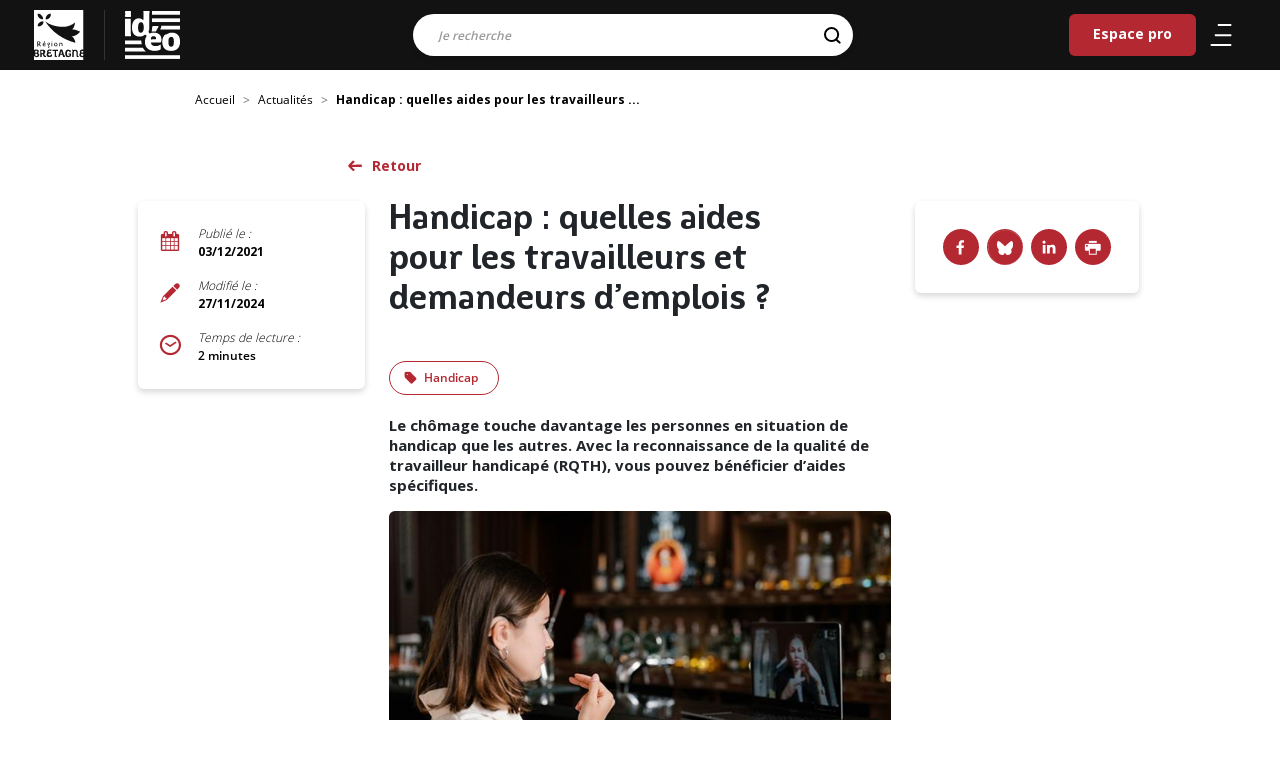

--- FILE ---
content_type: text/html; charset=UTF-8
request_url: https://www.ideo.bretagne.bzh/actualites/handicap-quelles-aides-pour-les-travailleurs-et-demandeurs-demplois
body_size: 7793
content:
<!DOCTYPE html>
<html lang="fr" dir="ltr" prefix="content: http://purl.org/rss/1.0/modules/content/  dc: http://purl.org/dc/terms/  foaf: http://xmlns.com/foaf/0.1/  og: http://ogp.me/ns#  rdfs: http://www.w3.org/2000/01/rdf-schema#  schema: http://schema.org/  sioc: http://rdfs.org/sioc/ns#  sioct: http://rdfs.org/sioc/types#  skos: http://www.w3.org/2004/02/skos/core#  xsd: http://www.w3.org/2001/XMLSchema# ">
  <head>
    <meta charset="utf-8" />
<meta name="description" content="Le chômage touche davantage les personnes en situation de handicap que les autres. Avec la reconnaissance de la qualité de travailleur handicapé (RQTH), vous pouvez bénéficier d’aides spécifiques." />
<meta name="abstract" content="IDEO est le service public d’information et d’aide à l’orientation en Bretagne, construisez votre avenir professionnel." />
<meta name="keywords" content="Handicap" />
<meta name="geo.placename" content="Bretagne" />
<link rel="shortlink" href="https://www.ideo.bretagne.bzh/" />
<link rel="canonical" href="https://www.ideo.bretagne.bzh/actualites/handicap-quelles-aides-pour-les-travailleurs-et-demandeurs-demplois" />
<meta name="robots" content="index, follow, max-snippet:-1, max-video-preview:-1, max-image-preview:large" />
<meta name="rights" content="Région Bretagne" />
<meta property="og:site_name" content="Ideo" />
<meta property="og:url" content="https://www.ideo.bretagne.bzh/actualites/handicap-quelles-aides-pour-les-travailleurs-et-demandeurs-demplois" />
<meta property="og:title" content="Handicap : quelles aides pour les travailleurs et demandeurs d’emplois ?" />
<meta property="og:description" content="Le chômage touche davantage les personnes en situation de handicap que les autres. Avec la reconnaissance de la qualité de travailleur handicapé (RQTH), vous pouvez bénéficier d’aides spécifiques." />
<meta property="og:image" content="https://www.ideo.bretagne.bzh/sites/default/files/styles/v1_full/public/2021-12/AdobeStock_439463173---Handicap.jpg?h=352b1aad&amp;itok=L6RyH5qo" />
<meta name="twitter:card" content="summary" />
<meta name="twitter:description" content="Le chômage touche davantage les personnes en situation de handicap que les autres. Avec la reconnaissance de la qualité de travailleur handicapé (RQTH), vous pouvez bénéficier d’aides spécifiques." />
<meta name="twitter:title" content="Handicap : quelles aides pour les travailleurs et demandeurs d’emplois ? | Ideo" />
<meta name="twitter:image" content="https://www.ideo.bretagne.bzh/sites/default/files/styles/v1_full/public/2021-12/AdobeStock_439463173---Handicap.jpg?h=352b1aad&amp;itok=L6RyH5qo" />
<meta name="MobileOptimized" content="width" />
<meta name="HandheldFriendly" content="true" />
<meta name="viewport" content="width=device-width, initial-scale=1.0" />
<link rel="apple-touch-icon" sizes="76x76" href="icons/apple-touch-icon.png" />
<link rel="icon" type="image/png" sizes="32x32" href="icons/favicon-32x32.png" />
<link rel="icon" type="image/png" sizes="16x16" href="icons/favicon-16x16.png" />
<link rel="manifest" href="icons/site.webmanifest" />
<link rel="mask-icon" href="icons/safari-pinned-tab.svg" />
<link rel="shortcut icon" href="icons/favicon.ico" />
<meta name="msapplication-TileColor" content="#ffffff" />
<meta name="msapplication-config" content="icons/browserconfig.xml" />
<meta name="theme-color" content="#ffffff" />
<link rel="icon" href="/themes/custom/ideo/favicon.ico" type="image/vnd.microsoft.icon" />

    <title>Handicap : quelles aides pour les travailleurs et demandeurs d’emplois ? | Ideo</title>
    <meta name="viewport" content="width=device-width, initial-scale=1, user-scalable=0">
    <link rel="stylesheet" media="all" href="/sites/default/files/css/css_Y9QwrDJOEKbfg7Z-5mvVb82wWQb1Rai1Sfz5NH4ufeU.css?delta=0&amp;language=fr&amp;theme=ideo&amp;include=eJxFjW0KwjAQBS8UmyOVTfLaBjbdsB9qb6-I4p83MDC8Kixa5JkbNgr2VEWRm8YkXihcqozJcKTeIHlnKcQ384v7uSemS8LXEp0bNPuhQBVeDdW7nIlB2zvOX6ZJSrvSPOx38TdLnDMKdzvQkl3mGLmQId07HpY_uwxpwXgBSpVHJQ" />
<link rel="stylesheet" media="all" href="/sites/default/files/css/css_T4CmrFi3fiiNHQLODiwKJqjeOD-5hNhjUBv__EmK3LI.css?delta=1&amp;language=fr&amp;theme=ideo&amp;include=eJxFjW0KwjAQBS8UmyOVTfLaBjbdsB9qb6-I4p83MDC8Kixa5JkbNgr2VEWRm8YkXihcqozJcKTeIHlnKcQ384v7uSemS8LXEp0bNPuhQBVeDdW7nIlB2zvOX6ZJSrvSPOx38TdLnDMKdzvQkl3mGLmQId07HpY_uwxpwXgBSpVHJQ" />
<link rel="stylesheet" media="print" href="/sites/default/files/css/css_5PiML6ZMc9qoLftLvXbcr-MyAxR-I39N423wP5hELBg.css?delta=2&amp;language=fr&amp;theme=ideo&amp;include=eJxFjW0KwjAQBS8UmyOVTfLaBjbdsB9qb6-I4p83MDC8Kixa5JkbNgr2VEWRm8YkXihcqozJcKTeIHlnKcQ384v7uSemS8LXEp0bNPuhQBVeDdW7nIlB2zvOX6ZJSrvSPOx38TdLnDMKdzvQkl3mGLmQId07HpY_uwxpwXgBSpVHJQ" />


    <meta name="theme-color" content="#121212" />
  </head>
  <body  class="path-node page-node-type-news">

    
      <div class="dialog-off-canvas-main-canvas" data-off-canvas-main-canvas>
    
<header class="header clear d-flex nav-down" role="banner">
  <div class="logo">
    <a href="https://www.bretagne.bzh" aria-label="logo" target="_blank">
      <img src="/themes/custom/ideo/images/logo-region-bretagne.svg" alt="Logo de la Région Bretagne" class="logo-img">
    </a>
  </div>
  <span class="sep-logo"></span>
                

    
  <a href="/" class="navbar-brand d-flex align-items-center ideo-logo " aria-label="Ideo">
        <img src="/themes/custom/ideo/images/logo-ideo-white.svg" class="mx-auto d-block" alt="IDEO (aller sur la page d'accueil)">
  </a>




<div class="searchTopBar">
    <div class="search-bar">
    <form action="/search" method="get" id="all-search-form--2" accept-charset="UTF-8">
    


      <div class="row">
                        <div class="col-12"><div class="js-form-item form-item js-form-type-search form-item-search js-form-item-search form-no-label form-group">
      <label for="edit-search--4" class="visually-hidden js-form-required form-required">Résultats de la recherche</label>
          
<input data-drupal-selector="edit-search" class="form-autocomplete form-search required form-control" data-autocomplete-path="/autocomplete-search" type="search" id="edit-search--4" name="search" value="" maxlength="128" placeholder="Je recherche" required="required" aria-required="true" />

        </div>
</div>  
<input data-drupal-selector="edit-origin" type="hidden" name="origin" value="" class="form-control" />
  <input aria-label="Rechercher" data-drupal-selector="edit-submit" type="submit" id="edit-submit--2" name="op" value="" class="button js-form-submit form-submit btn btn-primary" />




                      </div>

  
<input autocomplete="off" data-drupal-selector="form-qojpgaq2xgdnobuxzwvf1jj7p6voj0tlh6hq2eiwpio" type="hidden" name="form_build_id" value="form-qoJPgaQ2XgdNObUxzWvf1jj7P6vOJ0tLh6Hq2EiwPIo" class="form-control" />
  
<input data-drupal-selector="edit-all-search-form-2" type="hidden" name="form_id" value="all_search_form" class="form-control" />

</form>

  </div>
  </div>
  

  
  


  <ul class="nav">
                                          <li class="nav-item  ">
                      <a href="/espace-pro" title="Espace destiné aux professionnels membres du réseau IDÉO" class="nav-link" data-drupal-link-system-path="espace-pro">Espace pro</a>
                  </li>
            </ul>




        <nav class="nav">
    <ul>
      <li>
        <a href="#" title="Menu" class="burger" aria-expanded="false" aria-label="Ouvrir/Fermer le menu"
           aria-controls="main-menu" aria-haspopup="true">
           <span class="icone" aria-hidden="true">
              <span></span>
              <span></span>
              <span></span>
           </span>
        </a>
      </li>
      <li class="mobile-search">
        <a href="#" title="Recherche" aria-expanded="false" aria-label="Ouvrir/Fermer la recherche"
           aria-controls="main-menu" aria-haspopup="true">
          <svg xmlns="http://www.w3.org/2000/svg" width="25.766" height="25.994"><g stroke="#000" stroke-width="2" fill="none"><g><circle cx="11.5" cy="11.5" r="11.5" stroke="none"/><circle cx="11.5" cy="11.5" r="10"/></g><path stroke-linecap="round" d="M18.647 19.289l5 4.586"/></g></svg>        </a>
      </li>
    </ul>
  </nav>
</header>
<div class="menu_slide">
  <div class="slide-content">
    <div class="menu-content">
                    

  



              <ul class="nav navbar-nav level-1">
                                          <li class="nav-item">
              <a class="parent-1" href="/">Accueil</a>
                          </li>
                                  <li class="nav-item">
              <a class="parent-1" href="/metiers">Métiers</a>
                          </li>
                                  <li class="nav-item">
              <a class="parent-1" href="/formations?type_initial=0&amp;type_continuous=0">Formations</a>
                          </li>
                                  <li class="nav-item">
              <a class="parent-1" href="/conseillers">Lieux d&#039;information</a>
                          </li>
                                  <li class="nav-item">
              <a class="parent-1" href="/financements">Aides et financements</a>
                          </li>
                                  <li class="nav-item">
              <a class="parent-1" href="/stages">Stages et immersions</a>
                          </li>
                                  <li class="nav-item">
              <a class="parent-1" href="/evenements">Evènements</a>
                          </li>
                                  <li class="nav-item">
              <a class="parent-1" href="/actualites">Actualités</a>
                          </li>
                                  <li class="nav-item">
              <a class="parent-1" href="/publications">Publications</a>
                          </li>
                                  <li class="nav-item">
              <a class="parent-1" href="/espace-pro">Espace Pro</a>
                          </li>
                  </ul>

  

      </ul>



          </div>
    <div class="menu-footer">
    </div>
  </div>
</div>
<div class="search-slide">
  <div class="search-bar">
    <button id="mobile-close">
      <svg class="" xmlns="http://www.w3.org/2000/svg" width="25.811" height="25.811"><path d="M2.12 12.905l10.785 10.784 10.784-10.784" fill="none" stroke="#fff" stroke-linecap="round" stroke-linejoin="round" stroke-width="3"/></svg>
    </button>
    <form class="all-search-form" data-drupal-selector="all-search-form" action="/search" method="get" id="all-search-form" accept-charset="UTF-8">
    


      <div class="row">
                        <div class="col-12"><div class="js-form-item form-item js-form-type-search form-item-search js-form-item-search form-no-label form-group">
      <label for="edit-search--2" class="visually-hidden js-form-required form-required">Résultats de la recherche</label>
          
<input data-drupal-selector="edit-search" class="form-autocomplete form-search required form-control" data-autocomplete-path="/autocomplete-search" type="search" id="edit-search--2" name="search" value="" maxlength="128" placeholder="Je recherche" required="required" aria-required="true" />

        </div>
</div>  
<input data-drupal-selector="edit-origin" type="hidden" name="origin" value="" class="form-control" />
  <input aria-label="Rechercher" data-drupal-selector="edit-submit" type="submit" id="edit-submit" name="op" value="" class="button js-form-submit form-submit btn btn-primary" />




                      </div>

  
<input autocomplete="off" data-drupal-selector="form-4vigt-a5yuliwlr0fkfoqqqw-us-ycviceeis3upmv8" type="hidden" name="form_build_id" value="form-4ViGT-a5yUlIWlr0fkfOQqQW_US-YcVIceEIS3UpMv8" class="form-control" />
  
<input data-drupal-selector="edit-all-search-form" type="hidden" name="form_id" value="all_search_form" class="form-control" />

</form>

  </div>
</div>

<div class="page">
  <main class="wrapper">
      

    <div class="full-width breadcrumb-container">
    <nav aria-label="breadcrumb" class="breadcrumb-wrapper">
      <ol class="breadcrumb">
                  <li class="breadcrumb-item ">
                                          <a href="/"> Accueil</a>
                                    </li>
                  <li class="breadcrumb-item ">
                                          <a href="/actualites"> Actualités</a>
                                    </li>
                  <li class="breadcrumb-item active">
                          Handicap : quelles aides pour les travailleurs ...
                      </li>
              </ol>
    </nav>
  </div>



                

  <article about="/actualites/handicap-quelles-aides-pour-les-travailleurs-et-demandeurs-demplois" class="node node--promoted news news--v1-full">
  
  

            <h1 class="visually-hidden"><div class="node-title"><div class="m-0 wrapper wrapper--node-title">Handicap : quelles aides pour les travailleurs et demandeurs d’emplois ?</div></div></h1>
      <h2>
        <a href="/actualites/handicap-quelles-aides-pour-les-travailleurs-et-demandeurs-demplois" rel="bookmark"><div class="node-title"><div class="m-0 wrapper wrapper--node-title">Handicap : quelles aides pour les travailleurs et demandeurs d’emplois ?</div></div></a>
      </h2>
    
    
    <div>
      <div class="previous-link"></div>
        <div class="layout layout--threecol-section layout--threecol-section--25-50-25">

          <div  class="layout__region layout__region--first">
          

    <div class="icon-calendrier multiple-field field field--name-field-news-date-created field--type-datetime field--label-above field__items">

      <div class="field__label font-weight-bold">Date de création</div>
              <div class="field__item">
        <time datetime="2021-12-03T12:00:00Z">03/12/2021</time>

          </div>
      
  </div>


  

    <div class="icon-crayon multiple-field field field--name-field-news-date-modified field--type-datetime field--label-above field__items">

      <div class="field__label font-weight-bold">Date de modification</div>
              <div class="field__item">
        <time datetime="2024-11-27T12:00:00Z">27/11/2024</time>

          </div>
      
  </div>


  

  <div class="reading-time"><div class="reading-time-wrapper">2 minutes</div></div>


  

  


      </div>
    
          <div  class="layout__region layout__region--second">
          

    <div class="multiple-field field field--name-field-news-list-type field--type-list-string field--label-hidden field__items">

              <div class="field__item">
        Article
          </div>
      
  </div>


  

  <div class="node-title"><div class="m-0 wrapper wrapper--node-title">Handicap : quelles aides pour les travailleurs et demandeurs d’emplois ?</div></div>

  

  
<div class="tag-actu __">
      <div>
      <a  class="tag-actu item"  href="/search?search=%23Handicap">Handicap</a>
    </div>
  </div>




  

    <div class="multiple-field field field--name-field-news-txt-summary field--type-text-long field--label-hidden field__items">

              <div class="field__item">
        <p>Le chômage touche davantage les personnes en situation de handicap que les autres. Avec la reconnaissance de la qualité de travailleur handicapé (RQTH), vous pouvez bénéficier d’aides spécifiques.</p>

          </div>
      
  </div>


  

  

              
      


            
<a href="https://www.ideo.bretagne.bzh/sites/default/files/2021-12/AdobeStock_439463173---Handicap.jpg" aria-label="{&quot;title&quot;:&quot;Handicap : quelles aides pour les travailleurs et demandeurs d’emplois ?&quot;,&quot;alt&quot;:&quot;Une personne sourde communique avec sa collègue par visio&quot;}" role="button"  title="Handicap : quelles aides pour les travailleurs et demandeurs d’emplois ? © Copyright Alina Hvostikova/Stocksy/AdobeStock" data-colorbox-gallery="gallery-image-480-WPQT3uvZGYg" class="colorbox" aria-controls="colorbox-eyQ8rQ9D4J4" data-cbox-img-attrs="{&quot;title&quot;:&quot;Handicap : quelles aides pour les travailleurs et demandeurs d’emplois ?&quot;,&quot;alt&quot;:&quot;Une personne sourde communique avec sa collègue par visio&quot;}">
<img id="colorbox-eyQ8rQ9D4J4" src="/sites/default/files/styles/v1_full/public/2021-12/AdobeStock_439463173---Handicap.jpg?h=352b1aad&amp;itok=L6RyH5qo" width="660" height="440" title="Handicap : quelles aides pour les travailleurs et demandeurs d’emplois ?" loading="lazy" typeof="foaf:Image" class="img-fluid" src="/sites/default/files/styles/v1_full/public/2021-12/AdobeStock_439463173---Handicap.jpg?h=352b1aad&amp;amp;itok=L6RyH5qo" alt="Une personne sourde communique avec sa collègue par visio" />

</a>

      
<div class="info-top">Handicap : quelles aides pour les travailleurs et demandeurs d’emplois ? © Copyright Alina Hvostikova/Stocksy/AdobeStock</div>
  

      


  

    <div class="multiple-field field field--name-field-news-er-np field--type-entity-reference-revisions field--label-hidden field__items">

              <div class="field__item">
        
  <div class="paragraph paragraph--type--news-paragraph paragraph--view-mode--default">
                <div class="multiple-field field field--name-field-np-txt-content field--type-text-long field--label-hidden field__items">

              <div class="field__item">
        <p>Le chômage touche davantage les personnes handicapées que l’ensemble de la population : 12% contre 7 % [1]. &nbsp;Pour favoriser la recherche ou le maintien de votre emploi, vous pouvez demander <a href="https://www.service-public.fr/particuliers/vosdroits/F1650" target="_blank">une RQTH (Reconnaissance de la qualité de travailleur handicapé)</a>. Celle-ci vous permettra de bénéficier d’un accompagnement et d’aides spécifiques. Cette reconnaissance reste toutefois une décision personnelle, vous n’êtes en aucun cas dans l’obligation de la demander</p>
          </div>
      
  </div>

            <div class="row slider-news">
        
      </div>
    </div>

          </div>
                <div class="field__item">
        
  <div class="paragraph paragraph--type--news-paragraph paragraph--view-mode--default">
                <div class="multiple-field field field--name-field-np-txt-title field--type-string field--label-hidden field__items">

              <div class="field__item">
        Le soutien du réseau Cap Emploi 
          </div>
      
  </div>
  <div class="multiple-field field field--name-field-np-txt-content field--type-text-long field--label-hidden field__items">

              <div class="field__item">
        <p>Avec la RQTH, vous pourrez bénéficier des services de <a href="https://travail-emploi.gouv.fr/ministere/service-public-de-l-emploi/article/cap-emploi" target="_blank">Cap emploi.</a> Cette structure a en charge l’accompagnement, le suivi durable et le maintien dans l’emploi des personnes en situation de handicap. Le réseau accompagne plus de 220 000 personnes en situation de handicap et environ 150 000 employeurs chaque année.&nbsp;</p><p><iframe allow="accelerometer; autoplay; clipboard-write; encrypted-media; gyroscope; picture-in-picture" allowfullscreen frameborder="0" height="315" src="https://www.youtube.com/embed/T5ZERWlvLYE" title="YouTube video player" width="560"></iframe></p><p>Selon votre âge ou votre situation, l’accompagnement pourra toutefois être réalisé directement par Pôle emploi ou par <a href="https://www.missions-locales-bretagne.fr/" target="_blank">les missions locales</a>.&nbsp;</p>
          </div>
      
  </div>

            <div class="row slider-news">
        
      </div>
    </div>

          </div>
                <div class="field__item">
        
  <div class="paragraph paragraph--type--news-paragraph paragraph--view-mode--default">
                <div class="multiple-field field field--name-field-np-txt-title field--type-string field--label-hidden field__items">

              <div class="field__item">
        Les aides de l’Agefiph et du Fiphfp
          </div>
      
  </div>
  <div class="multiple-field field field--name-field-np-txt-content field--type-text-long field--label-hidden field__items">

              <div class="field__item">
        <p><a href="https://www.agefiph.fr/bretagne" target="_blank">L’Agefiph (Association de gestion du fonds pour l'insertion professionnelle des personnes handicapées)</a> et <a href="http://www.fiphfp.fr/Le-FIPHFP/En-region/Le-FIPHFP-dans-votre-region/Bretagne" target="_blank">le Fiphfp (Fonds pour l’insertion des personnes handicapées dans la fonction publique)</a> peuvent fournir des aides financières qui concernent la recherche d’emploi, l’évolution professionnelle, l’adaptation de votre poste de travail, des aménagements pour les déplacements, etc.&nbsp;</p><p>chômage</p><p>[1] Empli et chômage des personnes handicapées, 2024, Agefiph</p>
          </div>
      
  </div>

            <div class="row slider-news">
        
      </div>
    </div>

          </div>
                <div class="field__item">
        
  <div class="paragraph paragraph--type--news-paragraph paragraph--view-mode--default">
                <div class="multiple-field field field--name-field-np-txt-title field--type-string field--label-hidden field__items">

              <div class="field__item">
        Pour en savoir plus
          </div>
      
  </div>
  <div class="multiple-field field field--name-field-np-txt-content field--type-text-long field--label-hidden field__items">

              <div class="field__item">
        <ul><li><a href="https://lannuaire.service-public.fr/navigation/bretagne/maison_handicapees" target="_blank">Les coordonnées des Maisons départementales des personnes handicapées bretonnes</a></li><li><a href="https://www.handi-cv.com/annuaire/capemploi/495-bretagne" target="_blank">Les coordonnées de Cap Emploi en Bretagne</a></li><li><a href="https://www.agefiph.fr/bretagne" target="_blank">L’Agefiph (Association de gestion du fonds pour l'insertion professionnelle des personnes handicapées) en Bretagne</a></li><li><a href="http://www.fiphfp.fr/Le-FIPHFP/En-region/Le-FIPHFP-dans-votre-region/Bretagne" target="_blank">La Fiphfp (Fonds pour l’insertion des personnes handicapées dans la fonction publique) en Bretagne</a></li></ul>
          </div>
      
  </div>

            <div class="row slider-news">
        
      </div>
    </div>

          </div>
      
  </div>



      </div>
    
          <div  class="layout__region layout__region--third">
          

  <div id='ideo-social-networks'>          <a href="https://www.facebook.com/sharer/sharer.php?u=https%3A//www.ideo.bretagne.bzh/actualites/handicap-quelles-aides-pour-les-travailleurs-et-demandeurs-demplois" class="facebook-icon" target="_blank">Facebook</a>
              <a href="https://bsky.app/intent/compose?text=Handicap%20%3A%20quelles%20aides%20pour%20les%20travailleurs%20et%20demandeurs%20d%E2%80%99emplois%20%3F" class="bluesky-icon" target="_blank">Bluesky</a>
              <a href="https://www.linkedin.com/sharing/share-offsite/?url=https%3A//www.ideo.bretagne.bzh/actualites/handicap-quelles-aides-pour-les-travailleurs-et-demandeurs-demplois&amp;title=Handicap%20%3A%20quelles%20aides%20pour%20les%20travailleurs%20et%20demandeurs%20d%E2%80%99emplois%20%3F" class="linked-icon" target="_blank">Linkedin</a>
      <a href='javascript:window.print()' target='_self' class='icon-imprimante' >Imprimer</a></div>


      </div>
    
  </div>

    </div>
  </article>




      </main>
</div>

      <div class="content-bottom container-fluid">
      <div class="m-0 wrapper container mx-auto">
        <div class="row">
                  <h2>À lire aussi</h2>
        

  <div class="row js-view-dom-id-03a7d39e6aac261842687885f361494aa9066395fe43ec9c32e6f4181e204061">
  
  
  

  
  
  

  <div class="view-container"><div class="view-wrapper">
    <div class="col-12 col-md-4 d-flex align-items-stretch views-row">
<article about="/actualites/jules-de-boulanger-gendarme" class="node news news--brief h-100">
  
  

      <div class="article-wrapper card px-4 pt-4 pb-3 h-100">
      <div class="h-100 pb-2">
                  <div class="float-right ml-1">  
<img loading="lazy" src="/sites/default/files/styles/image_news/public/2025-01/Jules-Anstett_retaill%C3%A9.jpg?itok=yFTIGxaF" width="90" height="90" typeof="foaf:Image" class="img-fluid" src="/sites/default/files/styles/image_news/public/2025-01/Jules-Anstett_retaill%C3%A9.jpg?itok=yFTIGxaF" alt="Jules Anstett dans une boulangerie des environs de Hennebont (56)" />


</div>
                
      <h3 class="titre">
        <div class="node-title"><div class="m-0 wrapper wrapper--node-title">Jules, de boulanger à gendarme</div></div>
      </h3>


        <div>
          
        </div>
      </div>
      <a class="card-link" href="/actualites/jules-de-boulanger-gendarme">
        <div class="read-more">
          <span class="read-more__link">
            <span aria-disabled="true" class="read-more-span"> En savoir plus</span>
            <span class="visually-hidden">En savoir plus- <div class="node-title"><div class="m-0 wrapper wrapper--node-title">Jules, de boulanger à gendarme</div></div></span>
          </span>
        </div>
      </a>
    </div>
  
</article>
</div>
    <div class="col-12 col-md-4 d-flex align-items-stretch views-row">
<article about="/actualites/quest-ce-que-lapec" class="node news news--brief h-100">
  
  

      <div class="article-wrapper card px-4 pt-4 pb-3 h-100">
      <div class="h-100 pb-2">
                  <div class="float-right ml-1">  
<img loading="lazy" src="/sites/default/files/styles/image_news/public/2022-05/AdobeStock_340877989.jpg?itok=d9RZvL0K" width="90" height="90" typeof="foaf:Image" class="img-fluid" src="/sites/default/files/styles/image_news/public/2022-05/AdobeStock_340877989.jpg?itok=d9RZvL0K" alt="Qu&amp;#039;est-ce que l&amp;#039;Apec ?" />


</div>
                
      <h3 class="titre">
        <div class="node-title"><div class="m-0 wrapper wrapper--node-title">Qu’est-ce que l’Apec ?</div></div>
      </h3>


        <div>
          
        </div>
      </div>
      <a class="card-link" href="/actualites/quest-ce-que-lapec">
        <div class="read-more">
          <span class="read-more__link">
            <span aria-disabled="true" class="read-more-span"> En savoir plus</span>
            <span class="visually-hidden">En savoir plus- <div class="node-title"><div class="m-0 wrapper wrapper--node-title">Qu’est-ce que l’Apec ?</div></div></span>
          </span>
        </div>
      </a>
    </div>
  
</article>
</div>
    <div class="col-12 col-md-4 d-flex align-items-stretch views-row">
<article about="/actualites/ideo-un-site-sur-les-metiers-et-les-formations-pour-tous-les-bretons" class="node node--promoted news news--brief h-100">
  
  

      <div class="article-wrapper card px-4 pt-4 pb-3 h-100">
      <div class="h-100 pb-2">
                  <div class="float-right ml-1">  
<img loading="lazy" src="/sites/default/files/styles/image_news/public/2020-11/Copyright-Franck-Betermin_RB_0078205.jpg?itok=ZIHmCZtG" width="90" height="90" typeof="foaf:Image" class="img-fluid" src="/sites/default/files/styles/image_news/public/2020-11/Copyright-Franck-Betermin_RB_0078205.jpg?itok=ZIHmCZtG" alt="Stand de présentation IDEO" />


</div>
                
      <h3 class="titre">
        <div class="node-title"><div class="m-0 wrapper wrapper--node-title">IDÉO, un site sur les métiers et les formations pour tous les Bretons</div></div>
      </h3>


        <div>
          
        </div>
      </div>
      <a class="card-link" href="/actualites/ideo-un-site-sur-les-metiers-et-les-formations-pour-tous-les-bretons">
        <div class="read-more">
          <span class="read-more__link">
            <span aria-disabled="true" class="read-more-span"> En savoir plus</span>
            <span class="visually-hidden">En savoir plus- <div class="node-title"><div class="m-0 wrapper wrapper--node-title">IDÉO, un site sur les métiers et les formations pour tous les Bretons</div></div></span>
          </span>
        </div>
      </a>
    </div>
  
</article>
</div>

</div></div>

    

  
  

  
  
</div>





        </div>
      </div>
    </div>
  
  <footer class="footer">
    <div class="wrapper">
      <div class="row">
        <div class="bloc_logo col-lg-12 col-xl-12">
          <div class="bg">
            <a href="http://bretagne.bzh" target="_blank" class="logo" aria-label="Région de bretagne">
              <img src="/themes/custom/ideo/images/logo-region-bretagne.svg" alt="Logo de la Région de Bretagne" class="logo-img">
            </a>
          </div>
          <div class="bg logo logo-ideo">
            <a href="https://www.ideo.bretagne.bzh/" class="logo" aria-label="Page d'accueil">
              <img src="/themes/custom/ideo/images/logo-ideo-white.svg" alt="Logo Idéo" class="logo-img">
            </a>
          </div>
          <div class="bg logo logo-gref">
            <a href="https://www.gref-bretagne.com/" target="_blank" class="logo" aria-label="Gref bretagne">
              <img src="/themes/custom/ideo/images/logo-gref.png" alt="Logo du GREF Bretagne" class="logo-img">
            </a>
          </div>
        </div>
      </div>
      <div class="row">
        <div class="col-md-9 col-sm-12 offset-md-3">
              

  
  


  <nav class="nav-footer" arial-label="Menu du pied de page">
  <ul>
                                          <li class="nav-item  ">
                      <a href="/sitemap" data-drupal-link-system-path="sitemap">Plan du site</a>
                  </li>
                                      <li class="nav-item  ">
                      <a href="/contribuez-la-mise-jour" data-drupal-link-system-path="node/43839">Contribuez à la mise à jour</a>
                  </li>
                                      <li class="nav-item  ">
                      <a href="/decouvrir-ideo" data-drupal-link-system-path="node/46472">Découvrir Idéo</a>
                  </li>
                                      <li class="nav-item  ">
                      <a href="/mentions-legales" data-drupal-link-system-path="node/27241">Mentions légales</a>
                  </li>
                                      <li class="nav-item  ">
                      <a href="/kit-de-communication" title="Téléchargez le kit de communication Idéo !" data-drupal-link-system-path="node/84032">Kit de communication</a>
                  </li>
                                      <li class="nav-item  ">
                      <a href="/reseaux-sociaux" data-drupal-link-system-path="node/5317163">Nos réseaux sociaux</a>
                  </li>
            </ul>
  </nav>




        </div>
      </div>
    </div>
  </footer>

<!-- Back to top button -->
<a id="scroll-to-top" class="btn btn-primary" href="#" title="Retour en haut de page">
  <span class="sr-only">Retour en haut de page</span>
</a>

  </div>

    
    <script type="application/json" data-drupal-selector="drupal-settings-json">{"path":{"baseUrl":"\/","pathPrefix":"","currentPath":"node\/57050","currentPathIsAdmin":false,"isFront":false,"currentLanguage":"fr"},"pluralDelimiter":"\u0003","suppressDeprecationErrors":true,"ajaxPageState":{"libraries":"[base64]","theme":"ideo","theme_token":null},"ajaxTrustedUrl":{"\/search":true},"colorbox":{"opacity":"0.85","current":"{current} sur {total}","previous":"\u00ab Pr\u00e9c.","next":"Suivant \u00bb","close":"Fermer","maxWidth":"98%","maxHeight":"98%","fixed":true,"mobiledetect":false,"mobiledevicewidth":"480px"},"csp":{"nonce":"CnRkggbhLYGz5Sm7v4fYpQ"},"user":{"uid":0,"permissionsHash":"2b8f0c1cf4ffa0357559c8941db594f9943cee91d6e8357936500d0fdf3ed569"}}</script>
<script src="/sites/default/files/js/js_10oeQDK3T501S0KNhg27k0CDUnufkBZFaJn3IsLPXQQ.js?scope=header&amp;delta=0&amp;language=fr&amp;theme=ideo&amp;include=eJxNydEKgCAMRuEXsvZMU2cIk1_mhHr7hAq6O3wnQWERJ6U3wheUpfBU_wFan1bLtciEss3OuvN0pHVUXELNAjoUkXUbyWr38VhjR8MNcdwrQQ"></script>

    <script src="/sites/default/files/js/js_IeIK59lecD6hn1vgoY1tNd_RoJiVyyig0Cd6PEiOBWw.js?scope=footer&amp;delta=0&amp;language=fr&amp;theme=ideo&amp;include=eJxNydEKgCAMRuEXsvZMU2cIk1_mhHr7hAq6O3wnQWERJ6U3wheUpfBU_wFan1bLtciEss3OuvN0pHVUXELNAjoUkXUbyWr38VhjR8MNcdwrQQ"></script>


  <script defer src="https://static.cloudflareinsights.com/beacon.min.js/vcd15cbe7772f49c399c6a5babf22c1241717689176015" integrity="sha512-ZpsOmlRQV6y907TI0dKBHq9Md29nnaEIPlkf84rnaERnq6zvWvPUqr2ft8M1aS28oN72PdrCzSjY4U6VaAw1EQ==" data-cf-beacon='{"version":"2024.11.0","token":"e91da1aaab8c4d2d9590ef4b2add4234","server_timing":{"name":{"cfCacheStatus":true,"cfEdge":true,"cfExtPri":true,"cfL4":true,"cfOrigin":true,"cfSpeedBrain":true},"location_startswith":null}}' crossorigin="anonymous"></script>
</body>
</html>


--- FILE ---
content_type: image/svg+xml
request_url: https://www.ideo.bretagne.bzh/themes/custom/ideo/images/motif-title.svg
body_size: 11
content:
<svg xmlns="http://www.w3.org/2000/svg" width="20" height="16" viewBox="0 0 20 16">
  <g id="Groupe_2099" data-name="Groupe 2099" transform="translate(-550 -1698)">
    <rect id="Rectangle_2062" data-name="Rectangle 2062" width="20" height="4" transform="translate(550 1698)" fill="#b42832"/>
    <rect id="Rectangle_2064" data-name="Rectangle 2064" width="20" height="4" transform="translate(550 1704)" fill="#b42832"/>
    <rect id="Rectangle_2066" data-name="Rectangle 2066" width="20" height="4" transform="translate(550 1710)" fill="#b42832"/>
  </g>
</svg>


--- FILE ---
content_type: image/svg+xml
request_url: https://www.ideo.bretagne.bzh/themes/custom/ideo/images/logo-region-bretagne.svg
body_size: 1904
content:
<svg xmlns="http://www.w3.org/2000/svg" viewBox="-275 366.9 60.7 60.1"><g fill="#fff"><path d="M-263.2 407.9h1.2c.1 0 .2 0 .2-.3 0-.4-.4-.8-.8-.7-.5 0-.9.4-.9.9 0 .1 0 .1.1.1.1.1.2 0 .2 0zM-241.3 417.4c-.3-.9-.4-.9-.5-.9-.1 0 0 .2-.2.9l-.5 1.9v.1c0 .1.1.1.2.1h1.5c.1 0 .2 0 .2-.1v-.2l-.7-1.8zM-247.2 408.5c0-1.1-.4-1.6-1.1-1.6-.7 0-1 .6-1 1.5 0 1 .4 1.5 1 1.5.6.1 1.1-.4 1.1-1.4zM-257.2 406.8c-.4 0-.7.3-.7.8 0 .4.2.8.7.8.5 0 .7-.4.7-.8 0-.6-.3-.8-.7-.8zM-269.2 405.4c-.3 0-.5 0-.8.1-.1 0-.1 0-.1.1v1.5c0 .2 0 .3.3.4.2 0 .4.1.6.1.6 0 1.1-.5 1.1-1.1 0-.6-.5-1.1-1.1-1.1zM-264.9 416c-.3 0-.6 0-1 .1-.1 0-.2 0-.2.2s.1.5.1.8v1.1c0 .3 0 .4.3.5.2.1.5.1.7.1.7.1 1.3-.5 1.4-1.2v-.2c.1-.7-.4-1.3-1-1.4h-.3zM-217.1 417.3c0 .6.2.8.7.8h2.1v-1.7c-.4-.2-.8-.3-1.3-.3-.8 0-1.5.4-1.5 1.2zM-216.7 419.6c-.5 0-.8.4-.8.9 0 .9.5 1.6 1.7 1.6.6 0 1.1-.2 1.4-.7v-1.8h-2.3z"/><path d="M-275 366.9v47.7h.2c.2 0 1.8-.1 3-.1 1.8 0 2.7.8 2.7 2.2 0 .7-.3 1.3-.9 1.7-.1.1-.2.1-.2.2s.1.1.2.2c.9.3 1.4 1.2 1.4 2.1 0 1.8-1.2 2.7-3.1 2.7-.9.1-1.7-.3-2.3-.9-.1-.2-.2-.2-.4-.2h-.5c-.1 0-.1 0-.1-.2v4.8h60.7v-3.8c-.6.2-1.3.4-1.9.3-2 0-3.2-1-3.2-2.9 0-1.3.8-1.9.8-2.3 0-.3-.2-.8-.2-1.4 0-1.7 1.4-2.6 3-2.6.5 0 1.1.1 1.6.2v-47.7H-275zm15.8 6.6c1.1-1.4 2.7-2.2 4.5-2.3 0 0 1.2 2.1-1 4.8-1.1 1.5-3 2.4-4.9 2.2 0-.1-.7-2.3 1.4-4.7zm-3.1 36.4c.5 0 .9-.2 1.2-.5l.1-.1s.1 0 .1.1v.7s0 .1-.1.1c-.4.3-.9.4-1.4.4-1.3 0-2-.8-2-2.2-.1-1.1.6-2 1.7-2.2h.3c.9 0 1.6.5 1.6 1.4 0 .2 0 .4-.1.5-.1.2-.1.2-.3.2h-2c-.2 0-.3 0-.3.2 0 .7.5 1.2 1.1 1.3 0 .1 0 .1.1.1zm-.4-4.2l.2-.9c0-.1 0-.2.1-.2h.7c.1 0 .1 0 .1.1v.1l-.4.8c-.2.4-.2.4-.3.4h-.5c0-.1 0-.1.1-.3zm-3-20.3c-2.8 2.1-4.9.8-4.9.8.1-1.7 1-3.4 2.4-4.3 1.3-1.2 3.1-1.6 4.8-1.2.2 1.9-.7 3.7-2.3 4.7zm-4.8-14.1s2.3-.5 4.7 1.9 1.9 4.8 1.9 4.8-2.4.7-4.8-1.8c-1.4-1.2-2.1-3.1-1.8-4.9zm2.5 38.7l-.8-1.5c-.1-.1-.2-.2-.4-.2-.4 0-.5-.1-.6-.1-.1 0-.1.1-.1.2v2.2c0 .1 0 .1-.1.1h-.4-.5V405c0-.1 0-.1.1-.2.6-.1 1.3-.1 1.9-.1.9-.1 1.7.5 1.8 1.4v.3c0 .6-.3 1.2-.9 1.5-.1 0-.1.1-.1.1 0 .1 0 .1.1.1.2.4.6 1 .8 1.3.2.3.3.4.5.4.1 0 .2 0 .3-.1 0 0 .1 0 .1.1v.6c0 .1 0 .1-.1.1-.2.1-.3.1-.5.1-.5.1-.9-.2-1.1-.6zm7.6 13.1c0 .1 0 .2-.1.2-.3.2-.6.2-1 .2-.8 0-1.5-.5-1.8-1.2l-1.1-2.1c-.1-.2-.2-.3-.4-.3h-.6c-.2 0-.2.1-.2.3v3.1c0 .1 0 .2-.1.2s-.8-.1-.8-.1-.7.1-.8.1c-.1 0-.1 0-.1-.1s.1-.2.1-.3V415c0-.2.1-.2.2-.2 1-.1 2.1-.2 3.2-.2 1.6 0 2.8.8 2.8 2.6 0 1-.5 1.9-1.4 2.3-.1.1-.2.1-.2.2s0 .1.1.2c.3.5.6 1.1.9 1.6.3.4.5.6.8.6.3 0 .4-.1.6-.1.1 0 .1 0 .1.1s-.1.7-.1.7-.1.2-.1.3zm7.5-.4h-.5c-.1 0-.3 0-.4.1-.8.5-1.7.8-2.6.7-2 0-3.2-1-3.2-2.9 0-1.3.8-1.9.8-2.3 0-.3-.2-.8-.2-1.4 0-1.7 1.4-2.6 3-2.6.8 0 1.5.1 2.3.4.1.1.2.1.2.2 0 .2-.1.4-.2.6 0 0 0 .8-.1.8s-.1-.1-.2-.1c-.5-.3-1-.5-1.6-.5-.9 0-1.6.4-1.6 1.2 0 .6.2.8.8.8h2c.2 0 .2 0 .2.2v1.2c0 .2-.1.2-.2.2h-2.4c-.5 0-.8.4-.8.9 0 1 .5 1.6 1.7 1.6 1.1 0 1.7-.7 1.7-1.3 0-.1 0-.2.1-.2h1.2c.1 0 .1 0 .1.2v1.9c0 .2 0 .3-.1.3zm-2.8-15.1c0 .7-.5 1.3-1.2 1.4h-.1c-.2 0-.2.1-.2.4 0 .5 1.1.8 1.1 1.7 0 .7-.6 1.1-1.3 1.1h-.4c-.1 0-.1 0-.1-.1v-.3l-.1-.3s0-.1.1-.1c.2 0 .3.1.5.1.3 0 .5-.1.5-.4 0-.6-1.1-.8-1.1-1.7 0-.2.1-.3.1-.4v-.1c0-.1 0-.1-.2-.2-.3-.2-.5-.7-.5-1.1 0-.7.5-1.3 1.2-1.4h.2c.3 0 1.3.1 1.5.1 0 0 .1 0 .1.1s-.2.1-.2.4c0 .3 0 .5.1.8zm3.2 3h-.4-.4c-.1 0-.1 0-.1-.1V407.1v-.6c0-.1 0-.1.1-.1h.6c.1 0 .1 0 .1.1v3.5c.1.1.1.3.1.6zm-.8-5.6c0-.1 0-.1.1-.1h.5c.1 0 .1 0 .1.1v.5c0 .1 0 .1-.1.1h-.5c-.1 0-.1-.1-.1-.1v-.3-.2zm7.6 11.1H-247.6c-.3 0-.4.1-.4.3v4.9c0 .5.2.6.4.6s.4-.2.5-.2c.1 0 .1 0 .1.1v.6s.1.5.1.6c0 .1 0 .1-.1.2-.4.2-.8.3-1.2.3-1 0-1.5-.5-1.5-1.6v-5.1c0-.2.1-.5.1-.6 0-.1-.1-.1-.2-.1h-1c-.2 0-1.1.1-1.2.1-.1 0-.2-.1-.2-.1v-.7-.5c0-.2 0-.2.2-.2h5.6c.3 0 .5-.1.8-.2 0 0 .1 0 .1.1v1.5c-.1-.1-.1 0-.2 0zm-4.6-7.7c0-.6.2-1.2.7-1.7.4 0 .6-.5 1.4-.5 1.1 0 1.9.7 1.9 2.3.2 1-.6 2-1.6 2.1h-.4c-1.4.1-2-.8-2-2.2zm13 14.9c-.3.1-.7.2-1 .2-.7 0-1.3-.4-1.4-1.1l-.4-1.3c0-.1 0-.6-.4-.6-.1 0-.5.2-.6.2h-1.3c-.3 0-.4 0-.5.3l-.5 1.6c-.1.5-.1.7-.3.7-.1 0-.7-.1-.7-.1h-.9c-.1 0-.1 0-.1-.1.1-.2.1-.5.2-.7l2.2-7c.3-.9.1-1.1.7-1.1h1.6c.4 0 .4 0 .7.9l1.8 5.6c.2.6.4.8.6.8.1 0 .2 0 .4-.1.1 0 .1 0 .1.1v.5s.1.5.1.6c-.2.5-.2.5-.3.6zm-3-12.8c0 .1 0 .1-.1.1h-.3-.3c-.1 0-.1 0-.1-.1v-2c0-1-.3-1.5-1-1.5-.8 0-1 .6-1 1.5v2c0 .1 0 .1-.1.1h-.3-.3c-.1 0-.1 0-.1-.1v-2.2c0-.3.1-.6.2-.9 0 0 0-.1.1-.2 0-.1-.1-.1-.1-.2l-.4-.3-.1-.1s0-.1.1-.1l.3-.2h.2l.4.3s.1.1.2.1.1 0 .2-.1c.3-.2.7-.3 1.1-.3.8 0 1.6.6 1.6 2v1.8c-.2.1-.2.3-.2.4zm10.5 12.1c0 .2-.1.2-.1.2h-.9c-.1 0-.2 0-.4.1-.6.5-1.4.7-2.2.7-2.1 0-3.3-1.2-3.3-4.5 0-3.2 1.5-4.6 3.5-4.6.7 0 1.5.2 2.1.6.1.1.2.1.3.1h.7l.1.1v2.1c0 .1 0 .2-.1.2h-.6l-.6.1c-.1 0-.1 0-.1-.1.1-.8-.5-1.4-1.3-1.5h-.1c-1.5 0-1.8 1.6-1.8 3 0 2.7.9 3 1.8 3 1 0 1.5-.4 1.5-1.1v-.3c0-.2-.1-.3-.3-.3h-.7c-.1 0-.2 0-.3.1 0 0-.1 0-.1-.1v-.6-.5c0-.1 0-.1.2-.1h2.7c.2 0 .2.1.2.1 0 .1-.2.3-.2.6v2.7zm9.5.6c-.3.2-.7.3-1.1.3-1 0-1.6-.5-1.6-1.8v-2.9c0-1.9-.3-2.8-1.7-2.8-1.3 0-1.6 1.2-1.6 2.8v4.4c0 .2 0 .2-.2.2-.1 0-.7-.1-.7-.1s-.7.1-.8.1c-.1 0-.1-.1-.1-.2v-4.7c0-.6.1-1.3.4-1.9.1-.1.1-.3.1-.4 0-.1-.1-.3-.2-.4l-.6-.5-.2-.2s0-.1-.1-.1c0-.1 0-.1.1-.1l.5-.3.3-.2h.1c.1 0 .2 0 .2.1l.6.5c.1.1.2.1.3.1.2 0 .3-.1.5-.1.5-.3 1-.4 1.6-.4 1.9 0 3.2 1 3.2 4.1v2.9c0 .4.1.6.4.6.3 0 .4-.2.5-.2.1 0 .1 0 .1.1v.6s.1.4.1.6c0-.2 0-.1-.1-.1zm-4-25.7c-3 1.3-4.2.8-4.6.7 1.4.9 2.5 2.1 3.2 3.6.9 1.3 1.3 2.9 1.4 4.5-7.6-1.9-14.7-5.1-21.2-9.6-6.2-4.3-11.5-9.8-15.7-16 6.1 4.4 12.7 6 19.6 6.4 11 .7 16.7-5.2 16.7-5.2s.5 1.2-.8 4.5-2.9 4.2-2.9 4.2 1.3-.7 4.3.1c2 .6 4 1.4 5.9 2.3-1.6 1.9-3.6 3.5-5.9 4.5z"/><path d="M-273.1 418.2h.9c.6.1 1.1-.3 1.2-.9v-.3c0-.6-.4-1-1-1.1h-.2c-.3 0-.7 0-1 .1-.1 0-.2.1-.2.3v1.7c.1.2.1.2.3.2zM-272 422.3c.7 0 1.3-.5 1.3-1.2v-.2c0-1.1-.7-1.4-1.5-1.4h-.9c-.1 0-.1-.1-.2-.1 0 0-.1.1-.1.3v1.1c.1.9.5 1.5 1.4 1.5z"/></g></svg>

--- FILE ---
content_type: image/svg+xml
request_url: https://www.ideo.bretagne.bzh/themes/custom/ideo/images/logo-ideo-white.svg
body_size: 1529
content:
<svg xmlns="http://www.w3.org/2000/svg" width="54.949" height="48.12" viewBox="0 0 54.949 48.12">
  <g id="Groupe_2142" data-name="Groupe 2142" transform="translate(-612.81 -283)">
    <g id="Groupe_2104" data-name="Groupe 2104" transform="translate(612.81 283)">
      <g id="Groupe_2094" data-name="Groupe 2094" transform="translate(0 0)">
        <g id="Groupe_2003" data-name="Groupe 2003" transform="translate(0 0)">
          <path id="Tracé_1118" data-name="Tracé 1118" d="M35.4,56.741V43.777c0-.248.036-.781.036-1.172,0-.426-.036-.533-.318-.533s-2.523.107-2.523.107-2.131-.107-2.38-.107c-.462,0-.6.143-.6.676,0,.5.1,1.455.1,2.309V58.447c0,.5-.071.781-.071,1,0,.248.107.355.533.355.321,0,2.557-.144,2.557-.144s2.238.144,2.7.144c.178,0,.248-.071.248-.248a21.866,21.866,0,0,1-.285-2.807" transform="translate(-29.608 -34.401)" fill="#fff"/>
          <path id="Tracé_1119" data-name="Tracé 1119" d="M82.989,37.391H80.218c-.285,0-.851.211-1.136.211-.355,0-.462-.1-.533-.71A2.625,2.625,0,0,1,81.32,34.3c1.348,0,2.38.6,2.38,2.165,0,.78-.214.925-.71.925M68.351,30.768c-1.847,0-2.627-1.633-2.627-5.184,0-3.766,1.136-5.4,2.841-5.4,1.88,0,2.842,1.565,2.842,5.294,0,3.836-1.244,5.291-3.056,5.291m13.11-.092a9.522,9.522,0,0,0-4.165.891l-.6-.763c-.285-.392-.462-.64-.462-.887,0-.781.747-1.28.747-4.939V11.943c0-.887.107-1.917.107-2.45,0-.392-.036-.533-.248-.533-.251,0-2.63.107-2.63.107s-2.45-.107-2.664-.107c-.426,0-.569.107-.569.426a21.674,21.674,0,0,1,.251,2.556v5.15c0,.676-.144.676-.57.676-1.1,0-1.491-1.457-4.121-1.457-4.367,0-6.889,3.588-6.889,9.413,0,5.753,2.734,8.949,7.743,8.949a7.276,7.276,0,0,0,4.865-1.632,1.309,1.309,0,0,1,.6-.285.861.861,0,0,1,.676.389l.444.486.353.386a9.861,9.861,0,0,0-1.789,5.929,11.7,11.7,0,0,0,.13,1.781,8.5,8.5,0,0,0,1.5,3.8c1.742,2.379,4.711,3.513,8.1,3.513a12.458,12.458,0,0,0,5.327-1.066c.567-.285.64-.462.64-1V45.312s.141-1.776.141-2.131c0-.285-.107-.392-.318-.392a1.251,1.251,0,0,0-.462.178,6.963,6.963,0,0,1-4.369,1.243c-2.556,0-4.654-.958-4.654-3.338,0-.251.107-.392.64-.392h8.595a.91.91,0,0,0,1-.851,11.435,11.435,0,0,0,.248-2.309c0-4.121-3.053-6.644-7.6-6.644" transform="translate(-52.69 -8.96)" fill="#fff"/>
          <path id="Tracé_1120" data-name="Tracé 1120" d="M151.054,74.494h-5.079c-.745,0-.851.071-1,1.1l-.318,2.8c-.108.818-.215,1.029-.215,1.243,0,.107.144.178.321.178h3.445c.533,0,.5-.107,1.351-1.669l1.6-2.807a1.411,1.411,0,0,0,.211-.567c0-.178-.1-.285-.318-.285" transform="translate(-117.843 -59.312)" fill="#fff"/>
          <path id="Tracé_1121" data-name="Tracé 1121" d="M199.058,116.837c-1.954,0-2.771-1.35-2.771-5.079,0-3.338.817-4.829,2.7-4.829,1.917,0,2.768,1.314,2.768,4.936,0,3.445-.814,4.972-2.7,4.972M199.7,102.7c-3.8,0-4.228,1.919-6.608,1.919-1.669,1.207-2.948,3.837-2.948,7.138a11.24,11.24,0,0,0,1.3,5.8c1.446,2.441,4.069,3.513,7.647,3.513,3.163,0,5.842-1.092,7.388-3.513A10.327,10.327,0,0,0,207.9,111.9c0-6.322-3.231-9.2-8.2-9.2" transform="translate(-152.953 -80.984)" fill="#fff"/>
          <path id="Tracé_1122" data-name="Tracé 1122" d="M173.769,8.958v3.7H145.718v-.556c0-.408.032-.9.06-1.335s.047-.789.047-1.115a4.8,4.8,0,0,0-.05-.7Z" transform="translate(-118.82 -8.958)" fill="#fff"/>
        </g>
        <rect id="Rectangle_1999" data-name="Rectangle 1999" width="28.051" height="3.7" transform="translate(26.898 7.404)" fill="#fff"/>
        <g id="Groupe_2005" data-name="Groupe 2005" transform="translate(35.054 14.808)">
          <g id="Groupe_2133" data-name="Groupe 2133" transform="translate(0)">
            <path id="Tracé_1123" data-name="Tracé 1123" d="M200.82,72.878v3.7H180.925l.483-.846a4.129,4.129,0,0,0,.6-2.03,3.309,3.309,0,0,0-.1-.825Z" transform="translate(-180.925 -72.878)" fill="#fff"/>
          </g>
        </g>
        <path id="Tracé_1124" data-name="Tracé 1124" d="M46.3,140.489H29.611v-3.7H45.746Z" transform="translate(-29.611 -107.175)" fill="#fff"/>
        <g id="Groupe_2006" data-name="Groupe 2006" transform="translate(0.001 37.017)">
          <path id="Tracé_1125" data-name="Tracé 1125" d="M50.576,172.45H29.613v-3.7H47.461a10.553,10.553,0,0,0,3.116,3.7" transform="translate(-29.613 -168.749)" fill="#fff"/>
        </g>
        <rect id="Rectangle_2001" data-name="Rectangle 2001" width="54.947" height="3.701" transform="translate(0 44.419)" fill="#fff"/>
        <path id="Tracé_1126" data-name="Tracé 1126" d="M35.756,9.925c0-.58-.2-.968-.776-.968H30.527c-.58,0-.776.438-.776.968,0,.484.2,1.306.2,1.89,0,.676-.2,1.4-.2,2.033,0,.726.146,1.064.776,1.064h4.5c.58,0,.726-.484.726-1.018,0-.676-.2-1.452-.2-2.079,0-.485.2-1.164.2-1.89" transform="translate(-29.718 -8.957)" fill="#fff"/>
      </g>
    </g>
  </g>
</svg>
